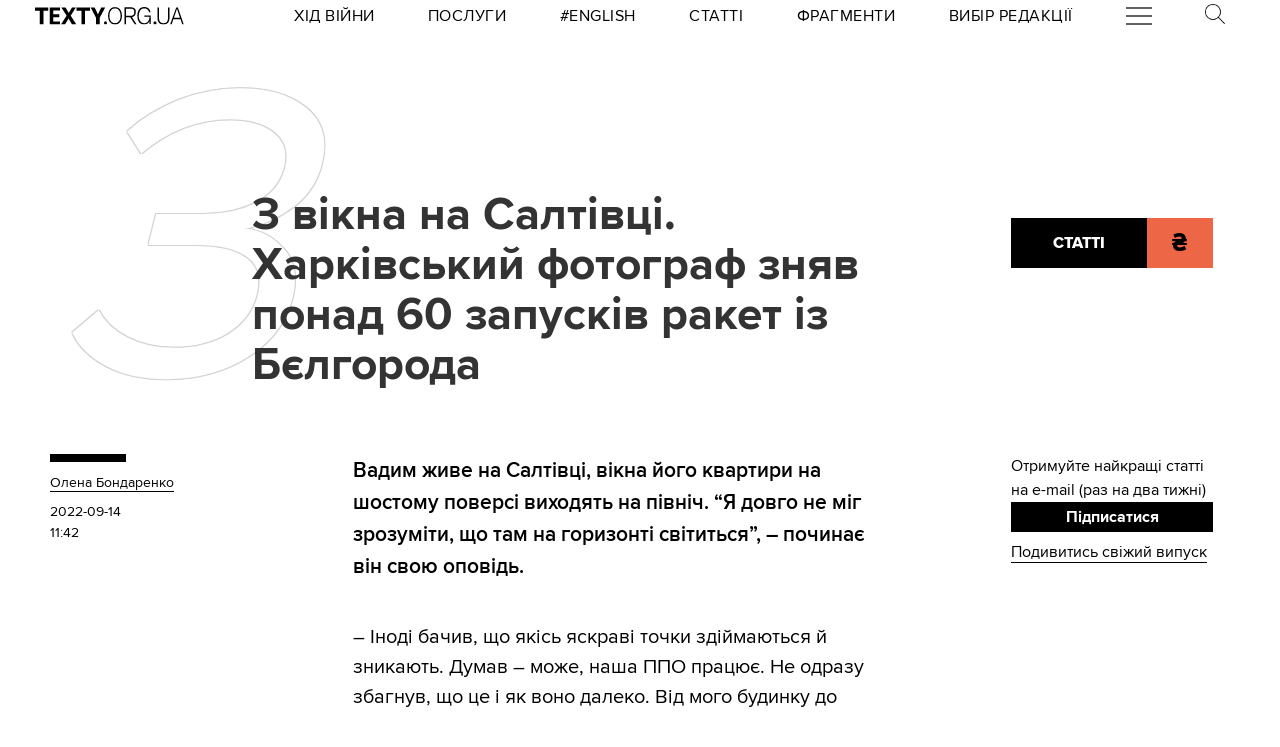

--- FILE ---
content_type: application/javascript
request_url: https://texty.org.ua/static/SubscribeBanner-DehAto8K.js
body_size: 1256
content:
import{S as g,i as v,s as _,n as p,d as x,a as h,g as i,C as d,f as s,o as L,D as k,x as y,z as E,E as $,b as m,F as z,G as B,h as M,k as S}from"./utils-CAJkiVaj.js";function q(l){let e,t;return{c(){e=d("svg"),t=d("path"),s(t,"d",`M0,81.824v321.763h485.411V81.824H0z M242.708,280.526L43.612,105.691h398.187L242.708,280.526z
		 M163.397,242.649L23.867,365.178V120.119L163.397,242.649z M181.482,258.533l61.22,53.762l61.22-53.762L441.924,379.72H43.487
		L181.482,258.533z M322.008,242.655l139.535-122.536v245.059L322.008,242.655z`),s(e,"version","1.1"),s(e,"xmlns","http://www.w3.org/2000/svg"),s(e,"xmlns:xlink","http://www.w3.org/1999/xlink"),s(e,"x","0px"),s(e,"y","0px"),s(e,"viewBox","0 0 485.411 485.411"),L(e,"enable-background","new 0 0 485.411 485.411"),s(e,"xml:space","preserve"),s(e,"class","icon-envelope")},m(r,n){h(r,e,n),i(e,t)},p,i:p,o:p,d(r){r&&x(e)}}}class C extends g{constructor(e){super(),v(this,e,null,q,_,{})}}function A(l){let e,t,r,n,o,b,c,u;return n=new C({}),{c(){e=m("div"),t=m("div"),r=m("a"),z(n.$$.fragment),o=B(`
			Підписатися`),b=M(),c=m("p"),c.textContent="Отримуйте найкращі статті на e-mail (раз на два тижні)",s(r,"class","subscribe-button svelte-i4miur"),s(r,"href","https://uatextyorgua.substack.com/"),s(r,"target","_blank"),s(c,"class","message svelte-i4miur"),s(t,"class","subscribe-form svelte-i4miur"),s(e,"class","subscribe-banner-svelte svelte-i4miur")},m(a,w){h(a,e,w),i(e,t),i(t,r),$(n,r,null),i(r,o),i(t,b),i(t,c),u=!0},p,i(a){u||(E(n.$$.fragment,a),u=!0)},o(a){y(n.$$.fragment,a),u=!1},d(a){a&&x(e),k(n)}}}class H extends g{constructor(e){super(),v(this,e,null,A,_,{})}}function I(){let l,e,t=document.getElementById("subscribebanner-mount"),r=t&&t.getAttribute("data-subscribe-banner-override")==="true";if(t){if(e=t.parentElement,r)return}else{let n=document.querySelectorAll("main > article > h2"),o=n[2]||n[1]||document.querySelector("main > article > p.tags");o&&(e=o)}if(e){let n=document.createElement("section");n.classList.add("section-text-width"),n.id="subscribebanner-mount",e.parentNode.insertBefore(n,e),l=document.getElementById("subscribebanner-mount"),t&&"block-rawhtmlblock"in t.parentElement.classList&&t.parentElement.remove()}return l}let f=I();f&&new H({target:f,props:S("subscribebanner-props")});
